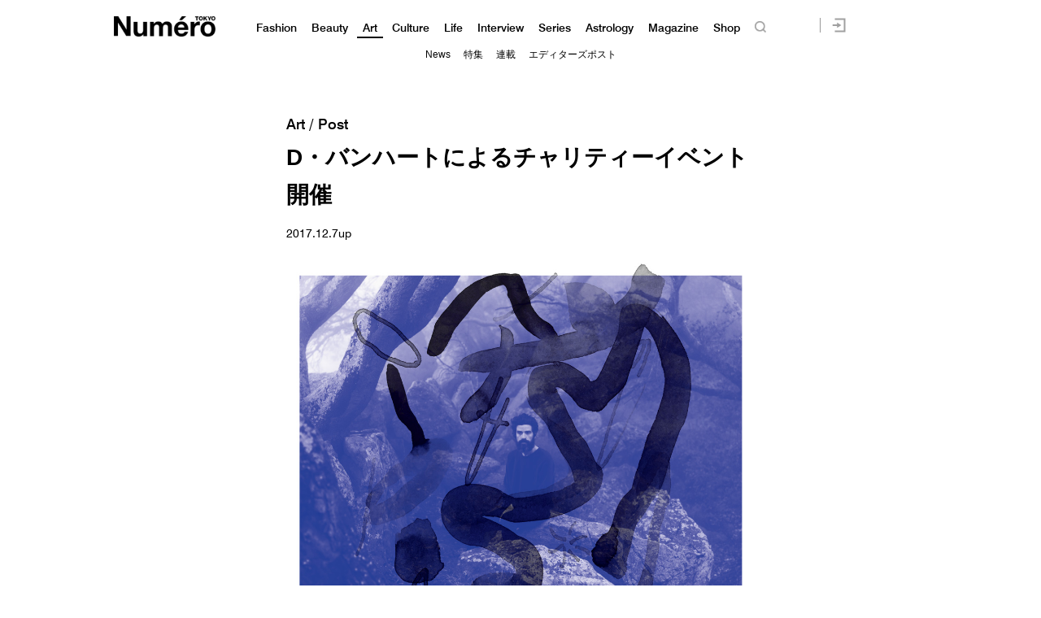

--- FILE ---
content_type: text/html; charset=UTF-8
request_url: https://numero.jp/wp-content/themes/numero_2019/js/single-post/common.php?id_post=129383&pagi=0
body_size: -62
content:
var id_post = "129383";var pagination = "0";

--- FILE ---
content_type: text/javascript;charset=utf-8
request_url: https://p1cluster.cxense.com/p1.js
body_size: 100
content:
cX.library.onP1('3qfqsyvpggw4f1z1bnu5jgn37p');


--- FILE ---
content_type: text/javascript;charset=utf-8
request_url: https://id.cxense.com/public/user/id?json=%7B%22identities%22%3A%5B%7B%22type%22%3A%22ckp%22%2C%22id%22%3A%22mksnnj2n4s9wuifl%22%7D%2C%7B%22type%22%3A%22lst%22%2C%22id%22%3A%223qfqsyvpggw4f1z1bnu5jgn37p%22%7D%2C%7B%22type%22%3A%22cst%22%2C%22id%22%3A%223qfqsyvpggw4f1z1bnu5jgn37p%22%7D%5D%7D&callback=cXJsonpCB2
body_size: 188
content:
/**/
cXJsonpCB2({"httpStatus":200,"response":{"userId":"cx:15ypgs9wd34k1hkhejymh52ay:2r2zgo57k8kz2","newUser":true}})